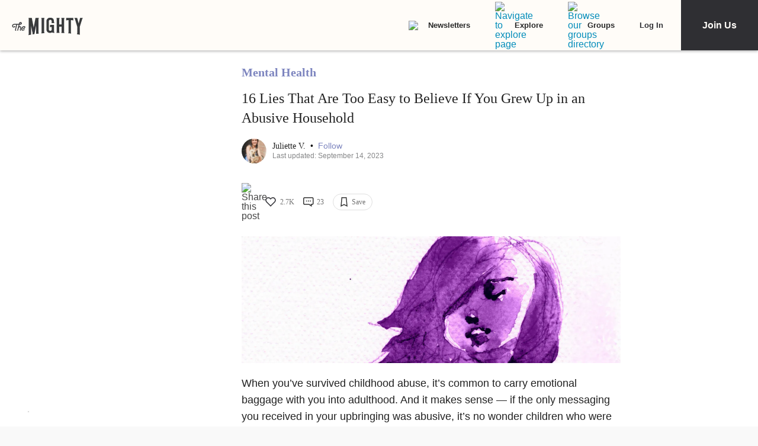

--- FILE ---
content_type: application/javascript; charset=utf-8
request_url: https://fundingchoicesmessages.google.com/f/AGSKWxW9fVuJVYLx28IzwXFGqYzubxBjTa78dH4Bg4T3T-mEZhuhXQh_3EW_apJ6oREBZaecz5bY-OyRTfY4LLhpS2HteMEkBtWWt8lvBe8iaeRtdKO3weRijtSw8Dx8C5Vy9KkiDBI4vb4junCpnU0uRDIt0uD2T_W_f_pLhqwzpiajKpUDhlmaYHYBywGy/_/breakad_/adserve./adrobot./wpads/iframe./banners/googlebanner
body_size: -1290
content:
window['ea5fc875-e83e-4d79-8abb-eda2cd230695'] = true;